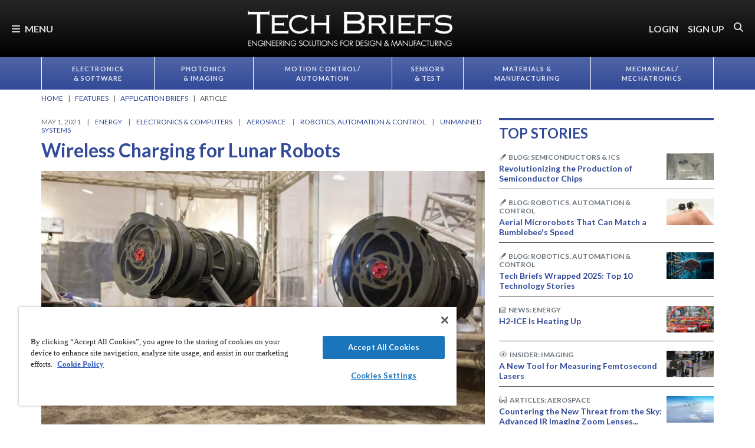

--- FILE ---
content_type: text/html; charset=utf-8
request_url: https://www.google.com/recaptcha/api2/aframe
body_size: 182
content:
<!DOCTYPE HTML><html><head><meta http-equiv="content-type" content="text/html; charset=UTF-8"></head><body><script nonce="7mKo3EgmdwpBnuWHyXSh6g">/** Anti-fraud and anti-abuse applications only. See google.com/recaptcha */ try{var clients={'sodar':'https://pagead2.googlesyndication.com/pagead/sodar?'};window.addEventListener("message",function(a){try{if(a.source===window.parent){var b=JSON.parse(a.data);var c=clients[b['id']];if(c){var d=document.createElement('img');d.src=c+b['params']+'&rc='+(localStorage.getItem("rc::a")?sessionStorage.getItem("rc::b"):"");window.document.body.appendChild(d);sessionStorage.setItem("rc::e",parseInt(sessionStorage.getItem("rc::e")||0)+1);localStorage.setItem("rc::h",'1769113640951');}}}catch(b){}});window.parent.postMessage("_grecaptcha_ready", "*");}catch(b){}</script></body></html>

--- FILE ---
content_type: text/css
request_url: https://tags.srv.stackadapt.com/sa.css
body_size: -11
content:
:root {
    --sa-uid: '0-34549f1c-818d-5042-7063-3b178b45e981';
}

--- FILE ---
content_type: image/svg+xml
request_url: https://ka-p.fontawesome.com/releases/v6.7.2/svgs/duotone/drone.svg?token=e04325f501
body_size: 512
content:
<svg xmlns="http://www.w3.org/2000/svg" viewBox="0 0 512 512"><!--! Font Awesome Pro 6.7.2 by @fontawesome - https://fontawesome.com License - https://fontawesome.com/license (Commercial License) Copyright 2024 Fonticons, Inc. --><defs><style>.fa-secondary{opacity:.4}</style></defs><path class="fa-secondary" d="M0 112c0 61.9 50.1 112 112 112c17.2 0 33.4-3.9 47.9-10.7l-29.9-39.8c-5.7 1.7-11.8 2.6-18.1 2.6c-35.3 0-64-28.7-64-64s28.7-64 64-64s64 28.7 64 64c0 6.3-.9 12.3-2.6 18.1C186.7 140 200 150 213.3 160c6.8-14.6 10.7-30.8 10.7-48C224 50.1 173.9 0 112 0S0 50.1 0 112zM0 400c0 61.9 50.1 112 112 112s112-50.1 112-112c0-17.2-3.9-33.4-10.7-47.9l-39.8 29.9c1.7 5.7 2.6 11.8 2.6 18.1c0 35.3-28.7 64-64 64s-64-28.7-64-64s28.7-64 64-64c6.3 0 12.3 .9 18.1 2.6C140 325.3 150 312 160 298.7c-14.6-6.8-30.8-10.7-48-10.7C50.1 288 0 338.1 0 400zM288 112c0 17.2 3.9 33.4 10.7 47.9l39.8-29.9c-1.7-5.7-2.6-11.8-2.6-18.1c0-35.3 28.7-64 64-64s64 28.7 64 64s-28.7 64-64 64c-6.3 0-12.3-.9-18.1-2.6C372 186.7 362 200 352 213.3c14.6 6.8 30.8 10.7 48 10.7c61.9 0 112-50.1 112-112S461.9 0 400 0S288 50.1 288 112zm0 288c0 61.9 50.1 112 112 112s112-50.1 112-112s-50.1-112-112-112c-17.2 0-33.4 3.9-47.9 10.7c10 13.3 19.9 26.6 29.9 39.8c5.7-1.7 11.8-2.6 18.1-2.6c35.3 0 64 28.7 64 64s-28.7 64-64 64s-64-28.7-64-64c0-6.3 .9-12.3 2.6-18.1C325.3 372 312 362 298.7 352c-6.8 14.6-10.7 30.8-10.7 48z"/><path class="fa-primary" d="M80 112c0 16.2 12.1 29.7 27.8 31.7L160 213.3l0 85.3-52.2 69.6C92.1 370.3 80 383.8 80 400c0 17.7 14.3 32 32 32c16.2 0 29.7-12.1 31.7-27.8L213.3 352l85.3 0 69.6 52.2c2.1 15.7 15.5 27.8 31.7 27.8c17.7 0 32-14.3 32-32c0-16.2-12.1-29.7-27.8-31.7L352 298.7l0-85.3 52.2-69.6c15.7-2.1 27.8-15.5 27.8-31.7c0-17.7-14.3-32-32-32c-16.2 0-29.7 12.1-31.7 27.8L298.7 160l-85.3 0-69.6-52.2C141.7 92.1 128.2 80 112 80c-17.7 0-32 14.3-32 32z"/></svg>